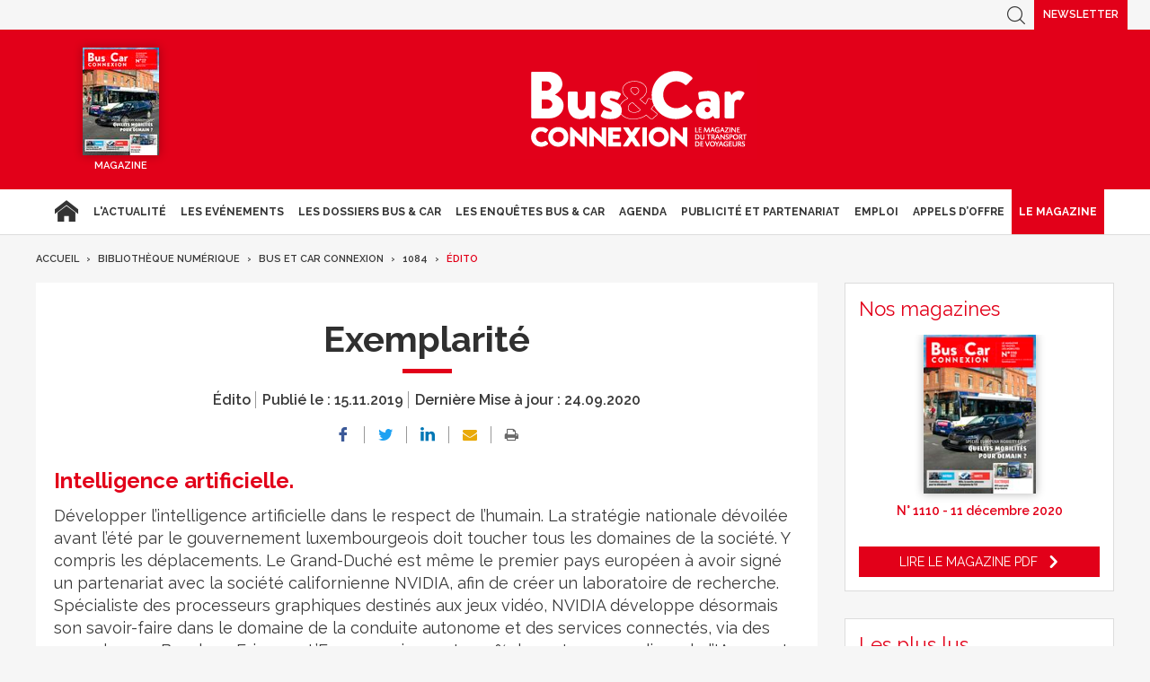

--- FILE ---
content_type: text/html; charset=UTF-8
request_url: https://www.busetcar.com/bibliotheque-numerique/bus-et-car/1084/edito/exemplarite-616454.php
body_size: 14857
content:
<!DOCTYPE html>
<html lang="fr" class="has-navbar-fixed-top">
<head>
<script>
window.dataLayer = window.dataLayer || [];
dataLayer.push({
 'login_status':'logged_in',
'content_group':'Article',			
'content_group2':'Édito','content_type': 'free',
'publication_date':'15/11/2019','author': 'Sandrine Garnier','display_ads':"false" ,
'media':'Bus & Car Connexion'  });
</script>
    <!-- Google Tag Manager -->
  <script>
    (function(w,d,s,l,i){w[l]=w[l]||[];w[l].push({'gtm.start':
    new Date().getTime(),event:'gtm.js'});var f=d.getElementsByTagName(s)[0],
    j=d.createElement(s),dl=l!='dataLayer'?'&l='+l:'';j.async=true;j.src=
    'https://www.googletagmanager.com/gtm.js?id='+i+dl;f.parentNode.insertBefore(j,f);
    })(window,document,'script','dataLayer','GTM-FC5ZV43');
  </script>
<!-- End Google Tag Manager -->
    <!-- COL -->

<!-- BL BC - Htmlheader de type imm -->
<!-- BL in -->

<!-- Global site tag (gtag.js) - Google Analytics -->
<script async src="https://www.googletagmanager.com/gtag/js?id=G-VT5DMN4CRT"></script>
<script>
  window.dataLayer = window.dataLayer || [];
  function gtag(){dataLayer.push(arguments);}
  gtag('js', new Date());

  gtag('config', 'G-VT5DMN4CRT');
</script>

<meta charset="utf-8"/>
<title>Exemplarité - Bus &amp; Car</title>

<meta name="description" content="" />
<meta name="viewport" content="width=device-width, initial-scale=1, maximum-scale=1.0, shrink-to-fit=no, user-scalable=0" />


<link type="image/x-icon" rel="icon" href="/favicon.ico" />

    <meta name="twitter:description"
          content=""/>
    <meta name="twitter:title" content="Exemplarité"/>
    <meta name="twitter:card" content="summary_large_image"/>

    <meta property="og:title" content="Exemplarité"/>
    <meta property="og:description"
          content=""/>
        <meta property="og:locale" content="fr_FR">
    <meta property="og:url" content="http://www.busetcar.com/bibliotheque-numerique/bus-et-car/1084/edito/exemplarite-616454.php/?latest">
	<link rel="canonical" href="/bibliotheque-numerique/bus-et-car/1084/edito/exemplarite-616454.php" />


<link type="text/css" rel="stylesheet" href="/css/bc.min.css" />

<link type="text/css" rel="stylesheet" href="/css/print2020.min.css" media="print" />

<script type="text/javascript" src="/js/jquery-3.0.0.min.js"></script>
<script type="text/javascript" src="/js/scripts2020.min.js"></script>
<script type="text/javascript" src="/js/site.min.js"></script>
<script type="text/javascript" src="/js/sso2020.min.js"></script>

<!-- <script type="text/javascript" src="/js/jQuery.print.min.js"></script> -->

<link type="text/css" rel="stylesheet" href="/css/slippry.min.css" media="screen" />
<script type="text/javascript" src="/js/slippry.min.js"></script>

<script type="text/javascript">
    var LPF_SITE = 'bc0f';
    var LPF_PATH_CODE = 'undefined';
</script>

<script type="text/javascript">
    sas_tmstp = Math.round(Math.random() * 10000000000);
    sas_masterflag = 1;

    function SmartAdServer(sas_pageid, sas_formatid, sas_target) {
        if (sas_masterflag == 1) {
            sas_masterflag = 0;
            sas_master = 'M';
        } else {
            sas_master = 'S';
        }
        document.write('<scr' + 'ipt src="https://www.smartadserver.com/call/pubj/' + sas_pageid + '/' + sas_formatid + '/' + sas_master + '/' + sas_tmstp + '/' + escape(sas_target) + '?"></scr' + 'ipt>');
    }
</script>

	
<script src="//ced.sascdn.com/tag/106/smart.js" type="text/javascript"></script>
<script type="text/javascript">
  var syncjs = 1
  // Ads manager to use async tagging
  sas.setup({
    domain: "https://adapi.smartadserver.com",
    networkid: 106,
    async: syncjs
  });
</script>


    <script src="//assets.adobedtm.com/00b04938854733eea4b22b8bb187513ab8504c1b/satelliteLib-00a50b5bfbeef38b6ec319d116c0548adcc28051.js"></script>

<!-- Les metas OG pour Facebook -->
    <meta property="og:title" content="Exemplarité"/>
    <meta property="og:description" content=""/>
    <meta property="og:type" content="article"/>
         <link rel="canonical" href="https://www.busetcar.com/bibliotheque-numerique/bus-et-car/1084/edito/exemplarite-616454.php" />

<meta name="robots" content="max-snippet:-1">
<meta name="robots" content="max-video-preview:-1">
<meta name="robots" content="max-image-preview:standard">

<!-- /BL -->

</head>
<body class="  bc ">



    <script>
        var LUP_datalayer = {
            profile: {},
            nav: {}
        };
    </script>

            <!-- CE FICHIER GÈRE UNIQUEMENT LA PARTIE NAV ET ARTICLE -->

<!-- Pour une meilleure lisibilité du code je mets la récupération d'Ariane ici. -->
        
                                                                                        
<script>
    var ariane = JSON.parse('\u007B\u0022bc\u003Abc0f\u003Abibliotheque\u002Dnumerique\u0022\u003A\u0022Biblioth\\u00e8que\u0020num\\u00e9rique\u0022,\u0022bc\u003Abc0f\u003Abibliotheque\u002Dnumerique\u003Abus\u002Det\u002Dcar\u0022\u003A\u0022Bus\u0020et\u0020Car\u0020Connexion\u0022,\u0022bc\u003Abc0f\u003Abibliotheque\u002Dnumerique\u003Abus\u002Det\u002Dcar\u003A1084\u0022\u003A\u00221084\u0022,\u0022bc\u003Abc0f\u003Abibliotheque\u002Dnumerique\u003Abus\u002Det\u002Dcar\u003A1084\u003Aedito\u0022\u003A\u0022\\u00c9dito\u0022\u007D');
</script>


<!-- On gère ici la "recherche" -->

<script>

    /**
     * Les associations code site => libellé.
     */
    var LPF_PATH_CODE_LIBELLE = {
        BCTG: 'Bus&Car',
        THEB: 'TourHebdo',
        ICO: 'Icotour',
        RCP: 'Guide des Réceptifs',
        ASH: 'Actualités Sociales Hebdomadaires',
        ATL: 'Actu Transport Logistique'
    };

    var LPF_SITE_PREFIX = '';
    if (LPF_PATH_CODE_LIBELLE.hasOwnProperty(LPF_PATH_CODE)) {
        if (LPF_PATH_CODE === 'BCTG' || LPF_PATH_CODE === 'THEB' || LPF_PATH_CODE === 'ICO' || LPF_PATH_CODE == 'RCP') {
            LPF_SITE_PREFIX = 'th';
        } else if (LPF_PATH_CODE === 'ASH') {
            LPF_SITE_PREFIX = 'ash';
        } else if (LPF_PATH_CODE === 'ATL') {
            LPF_SITE_PREFIX = 'atl';
        }
    }

    /**
     *
     * TODO :
     * A adapter pour les autres sites :
     * pageName (return th & tmp.slice(0, ==>3<==) (car tr:theb0f:tourh)
     * buildAriane (path en dur)
     * namespace => ajouter les différents sites (cas particulier pour TH normalement si faut faire B&C, icotour & GDR)
     */

    /**
     * Tous ce qui est dans "nav"
     *
     * Retourne le nom de la page sous le format
     * site:[reste du path => sans la famille & sans le code site de Pulse]
     * @param path
     * @returns string
     */
    function pageName(path) {
        var slice = 2;
        if (LPF_SITE_PREFIX === 'th') {
            slice = 3;
        }
        var tmp = path.split(':');
        tmp.splice(0, slice);
        return LPF_SITE_PREFIX + ':' + tmp.join(':');
    }

    /**
     * Renvoie le type de la page (homepage, section ou article)
     * @param type
     * @param path
     * @returns string
     */
    function pageType(type, path) {
        if (type === 'H') {
            if (path.indexOf('homepage') === -1) {
                return 'section';
            }
            return 'homepage';
        } else if (type === 'E') {
            return 'article';
        } else if (type === 'C') {
            return 'section';
        }
    }

    /**
     * A partir du fil d'ariane crée les différentes propriétes pour le "nav".
     * @param ariane
     * @returns object
     */
    function buildAriane(ariane) {
        var level = [];
        for (var path in ariane) {
            level.push(pageName(path));
        }
        var res = {};
        for (var i = 0; i < level.length; i++) {
            res['level' + (i + 2)] = level[i];
        }
        return res;
    }

    /**
     * Renvoie le site correspondant.
     * Utilise la variable global LPF_PATH_CODE
     * @returns string
     */
    function nameSpace() {
        if (LPF_PATH_CODE_LIBELLE.hasOwnProperty(LPF_PATH_CODE)) {
            return LPF_PATH_CODE_LIBELLE[LPF_PATH_CODE];
        }
        return '';
    }

    /**
     * Retourne le prePageName c'est à dire le pageName sans le string avec les premiers ":".
     * @param path
     */
    function prePageName(path, pageType) {
        var tmp = pageName(path).split(':');
        if (LPF_SITE_PREFIX === 'th') tmp.splice(0, 1);
        if (path.indexOf('homepage') === -1) tmp.splice(1, 0, pageType);
        return tmp.join(':');
    }

    /**
     * Renvoie la string correspondant selon qu'on soit sur mobile ou tablette.
     */
    function responsive() {
        if (navigator.userAgent.match(/(android|iphone|blackberry|symbian|symbianos|symbos|netfront|model-orange|javaplatform|iemobile|windows phone|samsung|htc|opera mobile|opera mobi|opera mini|presto|huawei|blazer|bolt|doris|fennec|gobrowser|iris|maemo browser|mib|cldc|minimo|semc-browser|skyfire|teashark|teleca|uzard|uzardweb|meego|nokia|bb10|playbook)/gi)) {
            return 'responsive:mobile';
        } else {
            return 'responsive:desktop';
        }
    }

    /**
     * Renvoie les dimensions de l'écran.
     * @returns object
     */
    function getWindowSize() {
        return {
            width: window.screen.width,
            height: window.screen.height
        }
    }

    /**
     * Tous ce qui est dans article.
     * Renvoie la date de publication de l'article au format D/M/Y
     */
    function articleDatePublication(date) {
        var tmp = date.split(' ');
        tmp = tmp[0].split('-');
        return tmp[2] + '/' + tmp[1] + '/' + tmp[0];
    }

    /**
     * Renvoie le nom du serveur sans le "wwww-".
     */
    function getServer() {
        var server = window.location.hostname;
        if (server.indexOf('www-') !== -1) {
            server = server.replace('www-', '');
        }
        return server;
    }

    /**
     * Génère la dernière partie pour les pageName & les prePageName & hier1
     */
    function getArticleForPageName(article) {
        if (article) {
            var url_split = article.url.split('/');
            return ':' + url_split[url_split.length - 1].substr(0, url_split[url_split.length - 1].lastIndexOf('-'));
        } else {
            return '';
        }
    }

    var engine = JSON.parse('\u007B\u0022url\u0022\u003A\u0022\\\/bibliotheque\u002Dnumerique\\\/bus\u002Det\u002Dcar\\\/1084\\\/edito\\\/exemplarite\u002D616454.php\u0022,\u0022type\u0022\u003A\u0022E\u0022,\u0022pinfo\u0022\u003A\u005B\u005D,\u0022pinfo2\u0022\u003Anull,\u0022http_code\u0022\u003A200,\u0022user_acces\u0022\u003Atrue,\u0022user_auth\u0022\u003Afalse,\u0022user_permissions\u0022\u003Afalse,\u0022body_page\u0022\u003A\u0022body_article_2col\u0022,\u0022colonnes\u0022\u003A\u005B\u0022Artventre\u0022,\u0022Rubdroite\u0022\u005D\u007D');
    var hierarchie = JSON.parse('\u007B\u0022id_hierarchie\u0022\u003A117229,\u0022titre\u0022\u003A\u0022\\u00c9dito\u0022,\u0022uri\u0022\u003A\u0022\\\/bibliotheque\u002Dnumerique\\\/bus\u002Det\u002Dcar\\\/1084\\\/edito\\\/\u0022,\u0022type\u0022\u003A\u0022PAG\u003A\u0022,\u0022niveau\u0022\u003A4,\u0022ordre\u0022\u003A0,\u0022visibilite\u0022\u003A1,\u0022meta\u0022\u003A\u007B\u0022code_magazine\u0022\u003A\u0022BC\u0022,\u0022code_pub\u0022\u003A\u002232113\\\/221019\u0022,\u0022description_article\u0022\u003A\u0022\u0023\u007Belement.chapeau\u007D\u0022,\u0022description_rubrique\u0022\u003A\u0022Bus\u0020\u0026\u0020Car\u0020Transport\u0020de\u0020Voyageurs,\u0020le\u0020portail\u0020des\u0020professionnels\u0020du\u0020Transport\u0020de\u0020Voyageurs\u0020\u003A\u0020actualit\\u00e9s\u0020du\u0020transport\u0020de\u0020voyageurs,\u0020offres\u0020d\u0027emploi,\u0020guide\u0020Icotour,\u0020toutes\u0020les\u0020informations\u0020pour\u0020les\u0020professionnels\u0020du\u0020transport\u0022,\u0022titre_article\u0022\u003A\u0022\u0023\u007Belement.titre\u007D\u0020\u002D\u0020Bus\u0020\u0026\u0020Car\u0022,\u0022titre_rubrique\u0022\u003A\u0022Bus\u0020\u0026\u0020Car\u0020\u002D\u0020Transport\u0020de\u0020Voyageurs\u0022,\u0022insertion\u0022\u003A\u0022\u0022\u007D,\u0022redirections\u0022\u003A\u005B\u005D,\u0022created_at\u0022\u003A\u007B\u0022date\u0022\u003A\u00222020\u002D09\u002D24\u002008\u003A54\u003A25.000000\u0022,\u0022timezone_type\u0022\u003A1,\u0022timezone\u0022\u003A\u0022\u002B00\u003A00\u0022\u007D,\u0022updated_at\u0022\u003A\u007B\u0022date\u0022\u003A\u00222025\u002D07\u002D08\u002012\u003A45\u003A02.000000\u0022,\u0022timezone_type\u0022\u003A1,\u0022timezone\u0022\u003A\u0022\u002B00\u003A00\u0022\u007D,\u0022date_front_last_sync\u0022\u003A\u007B\u0022date\u0022\u003A\u00222025\u002D07\u002D08\u002014\u003A27\u003A01.000000\u0022,\u0022timezone_type\u0022\u003A1,\u0022timezone\u0022\u003A\u0022\u002B00\u003A00\u0022\u007D,\u0022publiable\u0022\u003Atrue,\u0022associable\u0022\u003Atrue,\u0022rss\u0022\u003Anull,\u0022body_rub\u0022\u003A\u0022body_rubrique_1col\u0022,\u0022colonnes_rub\u0022\u003A\u0022Rubventre,Rubdroite\u0022,\u0022body_art\u0022\u003A\u0022body_article_2col\u0022,\u0022colonnes_art\u0022\u003A\u0022Artventre,Rubdroite\u0022,\u0022request_type\u0022\u003A\u0022idasc\u003Fpath\u003D\u0023\u007Bpath\u007D\u0022,\u0022date_front_first_sync\u0022\u003A\u007B\u0022date\u0022\u003A\u00222020\u002D09\u002D24\u002008\u003A54\u003A26.000000\u0022,\u0022timezone_type\u0022\u003A1,\u0022timezone\u0022\u003A\u0022\u002B00\u003A00\u0022\u007D,\u0022famille\u0022\u003A\u0022bc\u0022,\u0022site\u0022\u003A\u0022bc0f\u0022,\u0022path\u0022\u003A\u0022bc\u003Abc0f\u003Abibliotheque\u002Dnumerique\u003Abus\u002Det\u002Dcar\u003A1084\u003Aedito\u0022,\u0022canonical_url\u0022\u003A\u0022https\u003A\\\/\\\/www.busetcar.com\\\/bibliotheque\u002Dnumerique\\\/bus\u002Det\u002Dcar\\\/1084\\\/edito\\\/\u0022\u007D');
    var article = null;

    if (engine.type === 'E') {
        article = JSON.parse('\u007B\u0022_id\u0022\u003A616454,\u0022id_element\u0022\u003A616454,\u0022titre\u0022\u003A\u0022Exemplarit\\u00e9\u0022,\u0022titre_alt\u0022\u003Anull,\u0022titre_url\u0022\u003A\u0022exemplarite\u0022,\u0022texte\u0022\u003A\u0022\u003Csection\u0020class\u003D\\\u0022texte1\\\u0022\u003E\u003Cdiv\u0020class\u003D\\\u0022intertitre\\\u0022\u003EIntelligence\u0020artificielle.\u003C\\\/div\u003E\u003Cp\u003ED\\u00e9velopper\u0020l\\u2019intelligence\u0020artificielle\u0020dans\u0020le\u0020respect\u0020de\u0020l\\u2019humain.\u0020La\u0020strat\\u00e9gie\u0020nationale\u0020d\\u00e9voil\\u00e9e\u0020avant\u0020l\\u2019\\u00e9t\\u00e9\u0020par\u0020le\u0020gouvernement\u0020luxembourgeois\u0020doit\u0020toucher\u0020tous\u0020les\u0020domaines\u0020de\u0020la\u0020soci\\u00e9t\\u00e9.\u0020Y\u0020compris\u0020les\u0020d\\u00e9placements.\u0020Le\u0020Grand\u002DDuch\\u00e9\u0020est\u0020m\\u00eame\u0020le\u0020premier\u0020pays\u0020europ\\u00e9en\u0020\\u00e0\u0020avoir\u0020sign\\u00e9\u0020un\u0020partenariat\u0020avec\u0020la\u0020soci\\u00e9t\\u00e9\u0020californienne\u0020NVIDIA,\u0020afin\u0020de\u0020cr\\u00e9er\u0020un\u0020laboratoire\u0020de\u0020recherche.\u0020Sp\\u00e9cialiste\u0020des\u0020processeurs\u0020graphiques\u0020destin\\u00e9s\u0020aux\u0020jeux\u0020vid\\u00e9o,\u0020NVIDIA\u0020d\\u00e9veloppe\u0020d\\u00e9sormais\u0020son\u0020savoir\u002Dfaire\u0020dans\u0020le\u0020domaine\u0020de\u0020la\u0020conduite\u0020autonome\u0020et\u0020des\u0020services\u0020connect\\u00e9s,\u0020via\u0020des\u0020accords\u0020avec\u0020Bosch\u0020ou\u0020Ericsson.\u0020L\\u2019Europe,\u0020qui\u0020compte\u002025\\u00a0\u0025\u0020des\u0020acteurs\u0020mondiaux\u0020de\u0020l\\u2019IA,\u0020compte\u0020investir\u002020\u0020milliards\u0020d\\u2019euros\u0020pour\u0020rattraper\u0020son\u0020retard\u0020sur\u0020les\u0020\\u00c9tats\u002DUnis\u0020ou\u0020la\u0020Chine.\u003C\\\/p\u003E\u003C\\\/section\u003E\u003Csection\u0020class\u003D\\\u0022texte1\\\u0022\u003E\u003Cdiv\u0020class\u003D\\\u0022intertitre\\\u0022\u003E\\u00c9chelle.\u003C\\\/div\u003E\u003Cp\u003ELe\u0020num\\u00e9rique\u0020et\u0020la\u0020connectivit\\u00e9\u0020sont\u0020essentiels\u0020\\u00e0\u0020l\\u2019\\u00e9mergence\u0020des\u0020nouvelles\u0020mobilit\\u00e9s,\u0020particuli\\u00e8rement\u0020dans\u0020la\u0020mise\u0020en\u0020place\u0020de\u0020services\u0020int\\u00e9gr\\u00e9s\u0020de\u0020type\u0020MaaS\u0020\u0028Mobility\u0020as\u0020a\u0020Service\u0029.\u0020Ces\u0020projets,\u0020qui\u0020n\\u00e9cessitent\u0020de\u0020gros\u0020investissements,\u0020doivent\u0020se\u0020d\\u00e9ployer\u0020\\u00e0\u0020une\u0020\\u00e9chelle\u0020suffisante\u0020pour\u0020\\u00e9quilibrer\u0020leur\u0020mod\\u00e8le\u0020\\u00e9conomique.\u0020L\\u2019exemple\u0020du\u0020Luxembourg\u0020rappelle\u0020que\u0020la\u0020volont\\u00e9\u0020politique\u0020est\u0020d\\u00e9terminante,\u0020tout\u0020comme\u0020la\u0020capacit\\u00e9\u0020\\u00e0\u0020investir.\u0020Toutefois,\u0020la\u0020d\\u00e9marche\u0020s\\u2019inscrit\u0020\\u00e9galement\u0020dans\u0020une\u0020dynamique\u0020de\u0020coop\\u00e9ration\u0020internationale,\u0020avec\u0020la\u0020r\\u00e9gion\u0020Grand\u002DEst\u0020notamment.\u0020En\u0020mati\\u00e8re\u0020de\u0020gestion\u0020des\u0020d\\u00e9placements,\u0020gageons\u0020que\u0020le\u0020potentiel\u0020est\u0020immense,\u0020alors\u0020que\u0020les\u0020d\\u00e9placements\u0020pendulaires\u0020continuent\u0020\\u00e0\u0020s\\u2019accro\\u00eetre,\u0020notamment\u0020en\u0020raison\u0020de\u0020l\\u2019attractivit\\u00e9\u0020de\u0020l\\u2019\\u00e9conomie\u0020luxembourgeoise.\u003C\\\/p\u003E\u003C\\\/section\u003E\u003Csection\u0020class\u003D\\\u0022texte1\\\u0022\u003E\u003Cdiv\u0020class\u003D\\\u0022intertitre\\\u0022\u003EExclusion.\u003C\\\/div\u003E\u003Cp\u003ESi\u0020un\u0020territoire\u0020comme\u0020le\u0020Luxembourg\u0020a\u0020sans\u0020doute\u0020les\u0020moyens\u0020de\u0020s\\u2019engager\u0020avec\u0020succ\\u00e8s\u0020dans\u0020la\u0020voie\u0020du\u0020num\\u00e9rique,\u0020ce\u0020n\\u2019est\u0020pas\u0020le\u0020cas\u0020g\\u00e9n\\u00e9ral.\u0020Les\u0020zones\u0020peu\u0020denses,\u0020moins\u0020dynamiques\u0020ou\u0020fragilis\\u00e9es,\u0020risquent\u0020bien\u0020de\u0020rester\u0020sur\u0020le\u0020bas\u002Dc\\u00f4t\\u00e9\u0020de\u0020la\u0020r\\u00e9volution\u0020du\u0020big\u0020data.\u0020Comment\u0020aider\u0020les\u0020populations\u0020les\u0020plus\u0020enclav\\u00e9es\u0020\\u00e0\u0020mieux\u0020se\u0020d\\u00e9placer,\u0020alors\u0020que\u0020ce\u0020sont\u0020pr\\u00e9cis\\u00e9ment\u0020les\u0020plus\u0020\\u00e2g\\u00e9s\u0020et\u0020les\u0020moins\u0020\\u00e9duqu\\u00e9s\u0020qui\u0020se\u0020retrouvent\u0020aujourd\\u2019hui\u0020en\u0020situation\u0020d\\u2019exclusion\u0020num\\u00e9rique\u003F\u0020La\u0020mobilit\\u00e9\u00203.0\u0020ne\u0020doit\u0020pas\u0020devenir\u0020un\u0020gadget\u0020r\\u00e9serv\\u00e9\u0020aux\u0020premiers\u0020de\u0020cord\\u00e9e\\u2026\u0020un\u0020an\u0020apr\\u00e8s\u0020le\u0020d\\u00e9but\u0020du\u0020mouvement\u0020des\u0020Gilets\u0020jaunes,\u0020la\u0020solution\u0020aux\u0020gal\\u00e8res\u0020de\u0020transport\u0020ne\u0020semble\u0020pas\u0020vraiment\u0020\\u00e0\u0020port\\u00e9e\u0020de\u0020clic.\u003C\\\/p\u003E\u003C\\\/section\u003E\u0022,\u0022surtitre\u0022\u003A\u0022\u0022,\u0022signature\u0022\u003A\u0022Sandrine\u0020Garnier\u0022,\u0022chapeau\u0022\u003A\u0022\u0022,\u0022source\u0022\u003A\u0022bc\u0022,\u0022type\u0022\u003A\u0022ART\u003A\u0022,\u0022profil\u0022\u003Anull,\u0022url\u0022\u003A\u0022\\\/bibliotheque\u002Dnumerique\\\/bus\u002Det\u002Dcar\\\/1084\\\/edito\\\/exemplarite\u002D616454.php\u0022,\u0022debut_publication\u0022\u003Anull,\u0022fin_publication\u0022\u003Anull,\u0022date_creation\u0022\u003A\u007B\u0022date\u0022\u003A\u00222019\u002D11\u002D15\u002009\u003A54\u003A26.000000\u0022,\u0022timezone_type\u0022\u003A1,\u0022timezone\u0022\u003A\u0022\u002B00\u003A00\u0022\u007D,\u0022date_modification\u0022\u003A\u007B\u0022date\u0022\u003A\u00222020\u002D09\u002D24\u002008\u003A54\u003A27.000000\u0022,\u0022timezone_type\u0022\u003A1,\u0022timezone\u0022\u003A\u0022\u002B00\u003A00\u0022\u007D,\u0022id_import\u0022\u003A\u0022bc0f\u003Aretro\u003ABC108400301\u0022,\u0022payant\u0022\u003A0,\u0022reagir\u0022\u003A1,\u0022reagir_nb\u0022\u003A0,\u0022cpt_vues\u0022\u003A44,\u0022hierarchies\u0022\u003A\u005B\u007B\u0022id_hierarchie\u0022\u003A117229,\u0022titre\u0022\u003A\u0022\\u00c9dito\u0022,\u0022uri\u0022\u003A\u0022\\\/bibliotheque\u002Dnumerique\\\/bus\u002Det\u002Dcar\\\/1084\\\/edito\\\/\u0022,\u0022type\u0022\u003A\u0022PAG\u003A\u0022,\u0022niveau\u0022\u003A4,\u0022ordre\u0022\u003A0,\u0022visibilite\u0022\u003A1,\u0022meta\u0022\u003A\u007B\u0022code_magazine\u0022\u003A\u0022BC\u0022,\u0022code_pub\u0022\u003A\u002232113\\\/221019\u0022,\u0022description_article\u0022\u003A\u0022\u0023\u007Belement.chapeau\u007D\u0022,\u0022description_rubrique\u0022\u003A\u0022Bus\u0020\u0026\u0020Car\u0020Transport\u0020de\u0020Voyageurs,\u0020le\u0020portail\u0020des\u0020professionnels\u0020du\u0020Transport\u0020de\u0020Voyageurs\u0020\u003A\u0020actualit\\u00e9s\u0020du\u0020transport\u0020de\u0020voyageurs,\u0020offres\u0020d\u0027emploi,\u0020guide\u0020Icotour,\u0020toutes\u0020les\u0020informations\u0020pour\u0020les\u0020professionnels\u0020du\u0020transport\u0022,\u0022titre_article\u0022\u003A\u0022\u0023\u007Belement.titre\u007D\u0020\u002D\u0020Bus\u0020\u0026\u0020Car\u0022,\u0022titre_rubrique\u0022\u003A\u0022Bus\u0020\u0026\u0020Car\u0020\u002D\u0020Transport\u0020de\u0020Voyageurs\u0022,\u0022insertion\u0022\u003A\u0022\u0022\u007D,\u0022redirections\u0022\u003A\u005B\u005D,\u0022created_at\u0022\u003A\u007B\u0022date\u0022\u003A\u00222020\u002D09\u002D24\u002008\u003A54\u003A25.000000\u0022,\u0022timezone_type\u0022\u003A1,\u0022timezone\u0022\u003A\u0022\u002B00\u003A00\u0022\u007D,\u0022updated_at\u0022\u003A\u007B\u0022date\u0022\u003A\u00222025\u002D07\u002D08\u002012\u003A45\u003A02.000000\u0022,\u0022timezone_type\u0022\u003A1,\u0022timezone\u0022\u003A\u0022\u002B00\u003A00\u0022\u007D,\u0022date_front_last_sync\u0022\u003A\u007B\u0022date\u0022\u003A\u00222025\u002D07\u002D08\u002014\u003A27\u003A01.000000\u0022,\u0022timezone_type\u0022\u003A1,\u0022timezone\u0022\u003A\u0022\u002B00\u003A00\u0022\u007D,\u0022publiable\u0022\u003Atrue,\u0022associable\u0022\u003Atrue,\u0022rss\u0022\u003Anull,\u0022body_rub\u0022\u003A\u0022body_rubrique_1col\u0022,\u0022colonnes_rub\u0022\u003A\u0022Rubventre,Rubdroite\u0022,\u0022body_art\u0022\u003A\u0022body_article_2col\u0022,\u0022colonnes_art\u0022\u003A\u0022Artventre,Rubdroite\u0022,\u0022request_type\u0022\u003A\u0022idasc\u003Fpath\u003D\u0023\u007Bpath\u007D\u0022,\u0022date_front_first_sync\u0022\u003A\u007B\u0022date\u0022\u003A\u00222020\u002D09\u002D24\u002008\u003A54\u003A26.000000\u0022,\u0022timezone_type\u0022\u003A1,\u0022timezone\u0022\u003A\u0022\u002B00\u003A00\u0022\u007D,\u0022famille\u0022\u003A\u0022bc\u0022,\u0022site\u0022\u003A\u0022bc0f\u0022,\u0022path\u0022\u003A\u0022bc\u003Abc0f\u003Abibliotheque\u002Dnumerique\u003Abus\u002Det\u002Dcar\u003A1084\u003Aedito\u0022\u007D\u005D,\u0022site\u0022\u003A\u0022bc0f\u0022,\u0022complements\u0022\u003A\u005B\u005D,\u0022metadata\u0022\u003A\u007B\u0022groupe\u0022\u003A\u0022WOLTERS\u0020KLUWER\u0022,\u0022societe\u0022\u003A\u0022GROUPE\u0020LIAISONS\u0022,\u0022lang\u0022\u003A\u0022FR\u0022,\u0022folio\u0022\u003A3,\u0022nbmots\u0022\u003A332,\u0022rub\u0022\u003A\u0022\\u00c9dito\u0022,\u0022canonical_url\u0022\u003A\u0022\\\/bibliotheque\u002Dnumerique\\\/bus\u002Det\u002Dcar\\\/1084\\\/edito\\\/exemplarite\u002D616454.php\u0022,\u0022canonical_site\u0022\u003A\u0022bc0f\u0022,\u0022urls\u0022\u003A\u007B\u0022bc0f\u0022\u003A\u0022\\\/bibliotheque\u002Dnumerique\\\/bus\u002Det\u002Dcar\\\/1084\\\/edito\\\/exemplarite\u002D616454.php\u0022\u007D\u007D,\u0022editings\u0022\u003A\u005B\u005D,\u0022rubriques_principales\u0022\u003A\u007B\u0022bc0f\u0022\u003A\u0022bc\u003Abc0f\u003Abibliotheque\u002Dnumerique\u003Abus\u002Det\u002Dcar\u003A1084\u003Aedito\u0022\u007D,\u0022date_front_first_sync\u0022\u003A\u007B\u0022date\u0022\u003A\u00222019\u002D11\u002D15\u002009\u003A54\u003A26.000000\u0022,\u0022timezone_type\u0022\u003A1,\u0022timezone\u0022\u003A\u0022\u002B00\u003A00\u0022\u007D,\u0022date_front_last_sync\u0022\u003A\u007B\u0022date\u0022\u003A\u00222019\u002D11\u002D15\u002009\u003A54\u003A26.000000\u0022,\u0022timezone_type\u0022\u003A1,\u0022timezone\u0022\u003A\u0022\u002B00\u003A00\u0022\u007D,\u0022id_sans_version\u0022\u003A\u0022616454\u0022,\u0022id_actunet\u0022\u003A0,\u0022meta\u0022\u003A\u0022a\u003A6\u003A\u007Bs\u003A6\u003A\\\u0022groupe\\\u0022\u003Bs\u003A14\u003A\\\u0022WOLTERS\u0020KLUWER\\\u0022\u003Bs\u003A7\u003A\\\u0022societe\\\u0022\u003Bs\u003A15\u003A\\\u0022GROUPE\u0020LIAISONS\\\u0022\u003Bs\u003A4\u003A\\\u0022lang\\\u0022\u003Bs\u003A2\u003A\\\u0022FR\\\u0022\u003Bs\u003A5\u003A\\\u0022folio\\\u0022\u003Bi\u003A3\u003Bs\u003A6\u003A\\\u0022nbmots\\\u0022\u003Bi\u003A332\u003Bs\u003A3\u003A\\\u0022rub\\\u0022\u003Bs\u003A6\u003A\\\u0022\\u00c9dito\\\u0022\u003B\u007D\u0022,\u0022etat\u0022\u003A99,\u0022version\u0022\u003A99,\u0022alt\u0022\u003Anull,\u0022url_bloque\u0022\u003A0,\u0022url_source\u0022\u003Anull,\u0022mots_cles\u0022\u003Anull,\u0022thesaurus\u0022\u003Anull,\u0022fulltexte\u0022\u003Anull,\u0022fulltexte2\u0022\u003Anull,\u0022created_at\u0022\u003A\u00222020\u002D09\u002D24\u002010\u003A54\u003A26\u0022,\u0022updated_at\u0022\u003A\u00222026\u002D01\u002D11\u002021\u003A00\u003A57\u0022,\u0022utilisateur_creation\u0022\u003A8,\u0022utilisateur_modification\u0022\u003A8,\u0022date_lock\u0022\u003A\u00222019\u002D11\u002D15\u002010\u003A54\u003A26\u0022,\u0022utilisateur_lock\u0022\u003A8,\u0022date_premiere_publication\u0022\u003A\u00222019\u002D11\u002D15\u002010\u003A54\u003A26\u0022,\u0022date_derniere_publication\u0022\u003A\u00222019\u002D11\u002D15\u002010\u003A54\u003A26\u0022,\u0022flux_tetiere\u0022\u003Anull,\u0022no_page\u0022\u003A0,\u0022pdf\u0022\u003Anull,\u0022cpt_ami\u0022\u003A0,\u0022origine\u0022\u003A\u0022RETRO\u002D\u0022,\u0022flux_id\u0022\u003Anull,\u0022flux_no_arbre\u0022\u003Anull,\u0022flux_rubrique\u0022\u003Anull,\u0022flux_taille\u0022\u003Anull,\u0022pastille\u0022\u003A0,\u0022pastille_abonn\u0022\u003A\u0022\u0022,\u0022flux_localite\u0022\u003Anull,\u0022flux_theme\u0022\u003Anull,\u0022flux_evenement\u0022\u003Anull,\u0022flux_ville\u0022\u003Anull,\u0022flux_personne\u0022\u003Anull,\u0022flux_lieu\u0022\u003Anull,\u0022blog_corres_post_id\u0022\u003A0,\u0022blog_corres_post_url\u0022\u003A\u0022\u0022,\u0022blog_corres_url\u0022\u003A\u0022\u0022,\u0022mediabong\u0022\u003A0,\u0022lie_a\u0022\u003A0,\u0022utilisateur_assign\u0022\u003Anull,\u0022avancement\u0022\u003A0,\u0022blocks\u0022\u003Anull,\u0022live\u0022\u003Anull,\u0022images\u0022\u003A\u005B\u005D,\u0022canonical_url\u0022\u003A\u0022https\u003A\\\/\\\/www.busetcar.com\\\/bibliotheque\u002Dnumerique\\\/bus\u002Det\u002Dcar\\\/1084\\\/edito\\\/exemplarite\u002D616454.php\u0022,\u0022mea\u0022\u003A\u007B\u0022titre\u0022\u003A\u0022Exemplarit\\u00e9\u0022,\u0022chapeau\u0022\u003A\u0022\u0022\u007D,\u0022api_url\u0022\u003A\u0022pulse\u002Dapi\u002Dprod.info6tm.fr\u0022,\u0022keyword_meta\u0022\u003A\u0022\u0022\u007D');
    }

    var dimension = getWindowSize();

    LUP_datalayer.nav = {
        language: navigator.language || navigator.userLanguage,
        pageName: pageName(hierarchie.path),
        section: hierarchie.titre,
        pageType: pageType(engine.type, hierarchie.path),
        server: getServer(),
        nameSpace: nameSpace(),
        prePageName: prePageName(hierarchie.path, pageType(engine.type, hierarchie.path)),
        ecranResolution: dimension.width.toString() + 'x' + dimension.height.toString(),
        largeurResolution: dimension.width,
        hauteurResolution: dimension.height,
        heure: new Date().getHours(),
        pageURL: window.location.href,
        responsive: responsive()
    };

    if (hierarchie.path.indexOf('homepage') === -1) {
        var tmp = LUP_datalayer.nav.prePageName.split(':');
        tmp.splice(0, 2);
        LUP_datalayer.nav.hier1 = LPF_SITE_PREFIX + ':' + LUP_datalayer.nav.pageType + ':' + tmp.join(':') + getArticleForPageName(article);
    } else {
        LUP_datalayer.nav.hier1 = LUP_datalayer.nav.pageName;
    }

    var arianeBuild = buildAriane(ariane);
    for (var key in arianeBuild) {
        var val = arianeBuild[key].split(':')
        val.splice(1, 0, LUP_datalayer.nav.pageType);
        LUP_datalayer.nav[key] = val.join(':');
    }

    if (article) {

        var section = '';
        var sous_section = '';
        var url_split = article.url.split('/');

        if (url_split[0] === '') url_split.splice(0, 1);

        if (url_split[1] === 'actualite') {
            section = 'Actualité';
            sous_section = hierarchie.titre;
        } else if (url_split[1] === 'actualites') {
            section = 'Actualités';
            sous_section = hierarchie.titre;
        } else if (LPF_SITE_PREFIX === 'th' && url_split.length > 1 &&
            (url_split[2] === 'enquetes' || url_split[2] === 'marche' || url_split[2] === 'mieux-vendre' ||
                url_split[2] === 'regard' || url_split[2] === 'tendances-produits' || url_split[2] === 'reperage')) {
            section = hierarchie.titre;
            sous_section = 'Enquêtes et reportages';
        } else if (LPF_SITE_PREFIX === 'atl') {
            if (url_split.length > 2) {
                if (jQuery.inArray(url_split[1], ['routier', 'fluvial', 'maritime', 'aerien', 'fluvial'])) {
                    section = url_split[1].charAt(0).toUpperCase() + url_split[1].substr(1);
                    sous_section = hierarchie.titre;
                } else {
                    section = hierarchie.titre;
                }
            }
        } else {
            section = hierarchie.titre;
        }

        LUP_datalayer.article = {
            titre: article.titre,
            datePublication: articleDatePublication(article.date_front_first_sync.date),
            reseauxSociauxTracking: article.cpt_vues,
            section: section
        };
        if (sous_section) {
            LUP_datalayer.article.sousSection = sous_section;
        }
        if (article.signature !== '' && article.signature) {
            LUP_datalayer.article.auteur = article.signature;
        }
    }

    /**
     * On récupère le code du pays.
     */
    /* 2020-09-17 FreeGeoIP n'est plus accessible en opensource */
    LUP_datalayer.nav.country ='FR';
    /*$.getJSON('//freegeoip.net/json/?callback=?', function (data) {
            LUP_datalayer.nav.country = data.country_code;
    });*/

    /**
     * Ici on ajoute tous les différents évenements dynamiques
     */
    $(document).ready(function () {

        // Les plus lus
        var lespluslus = $('.pluslus ul li a');
        if (lespluslus.length) {
            lespluslus.click(function () {
                if (!LUP_datalayer.article) {
                    LUP_datalayer.article = {};
                }
                LUP_datalayer.article.lesPlusLus = $(this).attr('title');
                _satellite.track('track_article_pluslus');
            });
        }

        // Clic sur un article positionné dans une liste.
        var article_adobe = $('.article-adobe');
        if (article_adobe.length) {
            article_adobe.click(function () {
                if (!LUP_datalayer.article) {
                    LUP_datalayer.article = {};
                }
                LUP_datalayer.article.clicPosition = $(this).data('ieme');
                _satellite.track('track_article_click');
            });
        }

        // Clic sur un item réseau sociaux
        if (article) {
            var board = $('#ARTBOARD tr td a:last-child');
            if (board.length) {
                board.click(function () {
                    if ($(this).closest('td').attr('title')) {
                        LUP_datalayer.article.reseauxSociauxLike = $(this).closest('td').attr('title');
                        _satellite.track('track_social');
                    }
                });
            }
        }

        // Page static : event
        // Contact
        if (engine.url.indexOf('statics') !== -1) {
            if (engine.url.indexOf('contact') !== -1) {
                var mailto = $('.statics a[href^="mailto"]');
                if (mailto.length) {
                    mailto.click(function () {
                        LUP_datalayer.nav.contact = 1;
                        _satellite.track('track_contact');
                    });
                }
            }
        }

        if (LPF_SITE_PREFIX === 'th') {
            eventTh();
        } else if (LPF_SITE_PREFIX === 'ash') {
            eventAsh();
        } else if (LPF_SITE_PREFIX === 'atl') {
            eventAtl();
        }

        // Le cookie pour le récurrent.
        if (readCookie(LPF_SITE_PREFIX + '_recurrent')) {
            LUP_datalayer.profile.nouveauRecurrent = 'recurrent';
            eraseCookie(LPF_SITE_PREFIX + '_recurrent');
        } else {
            LUP_datalayer.profile.nouveauRecurrent = 'nouveau';
        }
        createCookie(LPF_SITE_PREFIX + '_recurrent', 'visite', 30);

        console.log('datalayer à la fin', LUP_datalayer);

    });


    // Les events par site.
    function eventAsh() {

        // Clic sur s'abo en haut dans le header.
        var sabo = $('ul#SURTOPLI2 li a');
        if (sabo.length) {
            sabo.click(function () {
                LUP_datalayer.profile.inscriptionWidget = 'header';
                LUP_datalayer.profile.inscriptionProduit = $(this).attr('title');
                _satellite.track('track_subscription');
            });
        }

        // S'abo dans les widgets de la col de droite
        var sabo2 = $('.widget.mag-ash .bt-abo');
        if (sabo2.length) {
            sabo.click(function () {
                LUP_datalayer.profile.inscriptionWidget = 'right_column';
                LUP_datalayer.profile.inscriptionProduit = 'Magazine ASH';
                _satellite.track('track_subscription');
            });
        }

        var sabo3 = $('.widget.guide-ash');
        if (sabo3.length) {
            sabo3.click(function () {
                LUP_datalayer.profile.inscriptionWidget = 'right_column';
                LUP_datalayer.profile.inscriptionProduit = 'Le guide ASH de l\'action sociale';
                _satellite.track('track_subscription');
            });
        }
        var sabo4 = $('.widget.guide-neret');
        if (sabo4.length) {
            sabo4.click(function () {
                LUP_datalayer.profile.inscriptionWidget = 'right_column';
                LUP_datalayer.profile.inscriptionProduit = 'Guide Néret';
                _satellite.track('track_subscription');
            });
        }

        var abo_nl = $('.surtop li:first-child a');
        if (abo_nl) {
            abo_nl.click(function () {
                LUP_datalayer.profile.newsletterInscription = 'header';
                LUP_datalayer.profile.newsletterNom = LPF_PATH_CODE_LIBELLE.ASH;
                _satellite.track('track_newsletter');
            });
        }

    }

    function eventAtl() {

        // Les plus lus
        var lespluslus = $('.pluslus dl dd a');
        if (lespluslus.length) {
            lespluslus.click(function () {
                if (!LUP_datalayer.article) {
                    LUP_datalayer.article = {};
                }
                LUP_datalayer.article.lesPlusLus = $(this).attr('title');
                _satellite.track('track_article_pluslus');
            });
        }

        // Clic sur s'abo en haut dans le header.
        var sabo = $('ul#SURTOPLI2 li a');
        if (sabo.length) {
            sabo.click(function () {
                LUP_datalayer.profile.inscriptionWidget = 'header';
                LUP_datalayer.profile.inscriptionProduit = $(this).attr('title');
                _satellite.track('track_subscription');
            });
        }

        // S'abonner au magazine atl (bloc col de droite).
        var sabo2 = $('.widget.mag-atl .btn-abo');
        if (sabo2.length) {
            sabo2.click(function () {
                LUP_datalayer.profile.inscriptionWidget = 'right_column';
                LUP_datalayer.profile.inscriptionProduit = 'Supply Chain Magazine';
                _satellite.track('track_subscription');
            });
        }

        // Clic sur un article similaire.
        if (article) {
            var article_similaires = $('.similaires a');
            if (article_similaires.length) {
                article_similaires.click(function () {
                    LUP_datalayer.article.clicSimilaire = $(this).attr('title');
                    _satellite.track('track_article_similaire');
                });
            }
        }

        // Les newsletter
        var abo_nl = $('div.widget.abovous a');
        if (abo_nl.length) {
            abo_nl.click(function () {
                LUP_datalayer.profile.newsletterInscription = 'right_column';
                LUP_datalayer.profile.newsletterNom = 'Actu Transport Logistique';
                _satellite.track('track_newsletter');
            });
        }

        var abo_nl2 = $('footer .bloc-news-burger .btn-news');
        if (abo_nl2.length) {
            abo_nl2.click(function () {
                LUP_datalayer.profile.newsletterInscription = 'footer';
                LUP_datalayer.profile.newsletterNom = 'Actu Transport Logistique';
                _satellite.track('track_newsletter');
            });
        }
    }

    function eventTh() {

        // Clic sur une NL dans le header.
        var nl_header = $('header ul a[prop="NL"]');
        if (nl_header.length) {
            nl_header.click(function () {
                LUP_datalayer.profile.newsletterInscription = 'header';
                _satellite.track('track_newsletter');
            });
        }

        // Clic sur une NL dans le footer
        var nl_footer = $('form.newsl a');
        if (nl_footer.length) {
            nl_footer.click(function () {
                LUP_datalayer.profile.newsletterInscription = 'footer';
                LUP_datalayer.profile.newsletterNom = 'Tour Hebdo';
                _satellite.track('track_newsletter');
            });
        }

        // Clic sur le s'abonner dans Icotour pour le guide.
        var promoguide = $('.ico .promoguide a');
        if (promoguide) {
            promoguide.click(function () {
                LUP_datalayer.profile.inscriptionProduit = 'Guide Icotour';
                _satellite.track('track_subscription');
            });
        }

        // Clic sur le s'abonner dans TourHebdo
        var sabonnerTh = $('.heb #WIDGABO a');
        if (sabonnerTh) {
            sabonnerTh.click(function () {
                LUP_datalayer.profile.inscriptionProduit = 'Magazine TourHebdo';
                LUP_datalayer.profile.inscriptionWidget = 'right_column';
                _satellite.track('track_subscription');
            });
        }
        // Clic sur le s'abonner dans TH col de droite.
        var sabonnerThHp = $('.heb #WIDGABO1 a');
        if (sabonnerThHp) {
            sabonnerThHp.click(function () {
                LUP_datalayer.profile.inscriptionProduit = 'Magazine TourHebdo';
                LUP_datalayer.profile.inscriptionWidget = 'right_column';
                _satellite.track('track_subscription');
            });
        }
        // Clic sur le s'abonner dans Tourisme de Groupe
        var sabonnerGr = $('.gro #WIDGABO a:last-child');
        if (sabonnerGr) {
            sabonnerGr.click(function () {
                LUP_datalayer.profile.inscriptionProduit = 'Magazine Bus&Car';
                LUP_datalayer.profile.inscriptionWidget = 'right_column';
                _satellite.track('track_subscription');
            });
        }
        // Clic sur le s'abonner dans Tourisme de Groupe
        var sabonnerGrHp = $('.gro #WIDGABO a:last-child');
        if (sabonnerGrHp) {
            sabonnerGrHp.click(function () {
                LUP_datalayer.profile.inscriptionProduit = 'Magazine Bus&Car';
                LUP_datalayer.profile.inscriptionWidget = 'right_column';
                _satellite.track('track_subscription');
            });
        }
    }


</script>
    

<!-- COL -->

<!-- BL BC - Header de type imm -->
<!-- BL in -->
<div id="burger-menu" class="burger-block">
  <form id="header-searchform-burger" class="searchform" method="get" name="header-searchform-burger" action="/search/articles">
    <input type="search" id="header-searchform-text-burger" class="searchform-text" placeholder="Rechercher" />
    <input type="submit" id="header-searchform-submit-burger" class="searchform-btn" value="&#xe905" />
  </form>

  <nav class="burger-main-menu">
    <ul class="menu">
      <li><a href="/" title="Accueil">Accueil</a></li>
      <li class="parent">
        <a href="/actualite/" title="L'actualité">L'actualité</a>
		    <button class="drop-menu-btn">Sous-menu</button>
		
        <ul class="drop-menu">
           <li><a href="/entreprises/" title="Entreprises">Entreprises</a></li>
          <li><a href="/produits/" title="Produits">Produits</a></li>
          <li><a href="/vehicules/" title="Vehicules">Véhicules</a></li>
          <li><a href="/institutionnel/" title="Institutionnel">Institutionnel</a></li>
          <li><a href="/reseaux/" title="Réseaux">Réseaux</a></li>
          <li><a href="/territoires/" title="Territoires">Territoires</a></li>
          <li><a href="/communication/" title="Communication">Communication</a></li>
        </ul>
      </li>
      <li class="parent">
        <a href="/evenements/" title="Les Evènements">Les Evènements</a>
        <button class="drop-menu-btn">Sous-menu</button>

        <ul class="drop-menu">
          <li><a href="/evenements/conferences/" title="Conférences">Conférences</a></li>
          <li><a href="/evenements/clubs/" title="Clubs">Clubs</a></li>
        </ul>
      </li>
	    <li>
        <a href="/dossiers/" title="Les dossiers Bus & Car">Les dossiers Bus & Car</a>
      </li>
	    <li>
        <a href="/enquetes/" title="Les enquêtes Bus & Car">Les enquêtes Bus & Car</a>
      </li>
      <li>
        <a href="/agenda" title="Agenda">Agenda</a>
      </li>
      <li>
        <a href="/publicite/" title="Publicité et Partenariat">Publicité et Partenariat</a>
      </li>
      <li>
        <a href="https://job.tema-transport-logistique.com/" title="Emploi">Emploi</a>
      </li>
      <li>
        <a href="/Appels-offre/" title="Appels d’Offre">Appels d’Offre</a>
      </li>
    </ul>
  </nav>

  
  <div class="newsletter-block">
    <strong>Newsletter</strong>
    <a href="https://m365.eu.vadesecure.com/safeproxy/v4?f=EZrxqzD06bETXEw7980HBDvJ4fRxXu-sYZjuUWNq65tejuUZYy4VPt-Y1lOTGDuq&i=KW_N7jCg3_ukMi9WUhZmSta6sOgAwIDyXCGmX9BkcC-vfYjG_UUD2SWSSRzcXUW8zgvRgT5USz8vjM5_cMkG9w&k=QNus&r=1iLCAOL3ud14Unb9VyKFd8GtMHASu5l2_2sBIEFbKBHRyJNOp4ObrHbvSuZbBnAt&s=47ae960ee1b8c562b68a7fb5f4ca2ec86d2e6abc64dd0d62c1223ad8dd4ac117&u=https%3A%2F%2F6tm.slgnt.eu%2Foptiext%2Foptiextension.dll%3FID%3DPbkPmzen0fF1LEsfdhipK2VB_MUZiYzOUt%252B8uPjZjhAyU5U5z9B3%252BPbQIlMWnJnklVTLSJdm68TcOGbpBV%26CTM%3DEF2E92BB5FD399B656B1D4DEC5B9645B" class="btn" target="_blank" onclick="dataLayer.push({'event': 'newsletter_signup','click_position':'menu burger'});">S'inscrire à notre newsletter</a>
  </div>

  <nav class="burger-footer-menu">
    <ul class="menu">
      <li><a href="/statics/contacts" title="Contact">Contact</a></li>
      <li><a href="#" title="Publicité">Publicité</a></li>
      <li><a href="/statics/mentions-legales" title="Mentions légales">Mentions légales</a></li>
      <li><a href="/statics/cga" title="CGA">CGA</a></li>
      <li><a href="/statics/cgu" title="CGU">CGU</a></li>
    </ul>
  </nav>
</div>

<header class="main-header">
    <div class="inside-header">
        <div class="surtop">
  
  <div class="header-searchform-block">
    <button class="icon-btn burger-btn burger-search-btn" title="Faire une recherche">Recherche</button>

    <div class="searchform-block">
      <form id="header-searchform" class="hide-mobile searchform" method="get" name="header-searchform" action="/search/articles">
        <input name="terms" type="search" id="header-searchform-text" class="searchform-text" placeholder="Rechercher" />
        <input type="submit" id="header-searchform-submit" class="searchform-btn" value="&#xe905" />
      </form>
    </div>
  </div>

  <nav class="header-social-menu">
    <ul class="menu">
      <li><a href="https://m365.eu.vadesecure.com/safeproxy/v4?f=EZrxqzD06bETXEw7980HBDvJ4fRxXu-sYZjuUWNq65tejuUZYy4VPt-Y1lOTGDuq&i=KW_N7jCg3_ukMi9WUhZmSta6sOgAwIDyXCGmX9BkcC-vfYjG_UUD2SWSSRzcXUW8zgvRgT5USz8vjM5_cMkG9w&k=QNus&r=1iLCAOL3ud14Unb9VyKFd8GtMHASu5l2_2sBIEFbKBHRyJNOp4ObrHbvSuZbBnAt&s=47ae960ee1b8c562b68a7fb5f4ca2ec86d2e6abc64dd0d62c1223ad8dd4ac117&u=https%3A%2F%2F6tm.slgnt.eu%2Foptiext%2Foptiextension.dll%3FID%3DPbkPmzen0fF1LEsfdhipK2VB_MUZiYzOUt%252B8uPjZjhAyU5U5z9B3%252BPbQIlMWnJnklVTLSJdm68TcOGbpBV%26CTM%3DEF2E92BB5FD399B656B1D4DEC5B9645B" title="Newsletter" class="icon-btn newsletter-btn" onclick="dataLayer.push({'event': 'newsletter_signup','click_position':'header'});">Newsletter</a></li>
    </ul>
  </nav>
</div>

        <button class="icon-btn horiz-btn burger-btn burger-menu-btn" title="Menu">Menu</button>



<div class="header-magazines inline-magazines">
	<button class="btn magazine-btn">Notre magazine</button>

	<ul class="magazines-list">
			<li class="magazine">
			<a href="/bibliotheque-numerique/">
				<figure class="magazine-couv">
					<img src="https://ibp.info6tm.fr/api/v1/files/5fd1e3928fe56f225f184546/methodes/magazine_xs/image.jpg" />
				</figure>
			</a>
		</li>
		</ul>
	<p>Magazine</p>
</div>

<div class="logo logo-bc"><a href="/">Bus & Car<img src="/img/logo-bus-car.png" alt="" /></a></div>


<!--
<div class="header-abo">
   <a href="https://www.perseus-web.fr/nar6/uploads/buscar-abonnement-2019.pdf" title="S'abonner à Bus & Car">S'abonner</a>
</div>
-->
        

<nav class="main-menu">
  <ul class="menu">
    <li >
      <a class="home" href="/" title="Accueil">Accueil</a>
    </li>
    <li class="parent" >
      <a href="/actualite/" title="L'actualité">L'actualité</a>
	  <ul class="drop-menu">
		  <li><a href="/entreprises/" title="Entreprises">Entreprises</a></li>
      <li><a href="/produits/" title="Produits">Produits</a></li>
      <li><a href="/vehicules/" title="Vehicules">Véhicules</a></li>
		  <li><a href="/institutionnel/" title="Institutionnel">Institutionnel</a></li>
      <li><a href="/reseaux/" title="Réseaux">Réseaux</a></li>
      <li><a href="/territoires/" title="Territoires">Territoires</a></li>
      <li><a href="/communication/" title="Communication">Communication</a></li>
      </ul>
    </li>
    <li class="parent ">
      <a href="/evenements/" title="Les Evènements">Les Evénements</a>

      <ul class="drop-menu">
        <li><a href="/evenements/conferences/" title="Conférences">Conférences</a></li>
        <li><a href="/evenements/clubs/" title="Clubs">Clubs</a></li>
      </ul>
    </li>
	<li >
        <a href="/dossiers/" title="Les dossiers Bus & Car">Les dossiers Bus & Car</a>
      </li>
	<li >
        <a href="/enquetes/" title="Les enquêtes Bus & Car">Les enquêtes Bus & Car</a>
      </li>
    <li >
      <a href="/agenda" title="agenda">agenda</a>
    </li>
    <li >
      <a href="/statics/publicite" title="Publicité et Partenariat">Publicité et Partenariat</a>
    </li>
    <li>
      <a href="https://job.tema-transport-logistique.com/" title="Emploi">Emploi</a>
    </li>
    <li >
      <a href="/Appels-offre/" title="Appels d’Offre">Appels d’Offre</a>
    </li>
    <li class="on">
      <a class="ong-abo" href="/bibliotheque-numerique/" title="Le magazine">Le magazine</a>
    </li>
  </ul>
</nav>

            </div>
</header>
<!-- /BL -->
<div class="visu" debug="pp">
  <!-- COL -->

<!-- BL Fil d&#039;Ariane de type imm -->
<!-- BL in -->

<nav class="breadcrumbs">
    <ul class="menu">
        <li><a href="/" title="Accueil">Accueil</a></li>
                                                                                                                                                    <li><a href="/bibliotheque-numerique/"
                           title="Bibliothèque numérique">Bibliothèque numérique</a></li>
                                                                                                                                                                <li><a href="/bibliotheque-numerique/bus-et-car/"
                           title="Bus et Car Connexion">Bus et Car Connexion</a></li>
                                                                                                                                                                <li><a href="/bibliotheque-numerique/bus-et-car/1084/"
                           title="1084">1084</a></li>
                                                                                                                                                                <li><a href="/bibliotheque-numerique/bus-et-car/1084/edito/"
                           title="Édito">Édito</a></li>
                                                                    </ul>
</nav>

<!-- /BL -->

  <div class="visu-cols-2-1">
    <div class="visu-col visu-col1">
              <!--div class="enveloppe"-->
              <!-- COL -->

<!-- BL BC - Article - Contenu article de type imm -->
<!-- BL in -->




<article class="article article-full">
  
  <header class="article-header">
          <h1 class="article-title">Exemplarité</h1>
              <div class="article-meta">
                  <span>Édito</span>
                        <span>Publié le : <time datetime="15.11.2019">15.11.2019</time></span>
                  <span>Dernière Mise à jour : <time datetime="24.09.2020">24.09.2020</time></span>
              </div>
      </header>

  <div class="article-social-bar">
    <ul class="social-bar">
  <li class="fb" title="Facebook">
    <a href="javascript:void(0);" onclick="doSocialShare('facebook', 'Exemplarit\u00E9', '/bibliotheque-numerique/bus-et-car/1084/edito/exemplarite-616454.php', '616454');" data-rs="FB" title="Partager sur Facebook"></a>
  </li>
  <li class="tw" title="Twitter">
    <a href="javascript:void(0);" onclick="doSocialShare('twitter', 'Exemplarit\u00E9', '/bibliotheque-numerique/bus-et-car/1084/edito/exemplarite-616454.php', '616454', 'bc' );" data-rs="TW" title="Partager sur Twitter"></a>
  </li>
  <li class="in" title="LinkedIn">
    <a href="javascript:void(0);" onclick="doSocialShare('linkedin', 'Exemplarit\u00E9', '/bibliotheque-numerique/bus-et-car/1084/edito/exemplarite-616454.php', '616454');" data-rs="IN" title="Partager sur LinkedIn"></a>
  </li>
  <li>
    <a href="mailto:?body=Exemplarité" class="mail" data-titre='Exemplarité' data-url='/bibliotheque-numerique/bus-et-car/1084/edito/exemplarite-616454.php' data-chapeau='' title="Envoyer par email"></a>
  </li>
  <li>
    <a href="javascript:void(0);" onclick="doPrint();" class="print" title="Imprimer"></a>
  </li>
</ul>

  </div>

  
  <div class="article-content">
                  <div class="article-chapo"></div>
      
            <section class="texte1"><div class="intertitre">Intelligence artificielle.</div><p>Développer l’intelligence artificielle dans le respect de l’humain. La stratégie nationale dévoilée avant l’été par le gouvernement luxembourgeois doit toucher tous les domaines de la société. Y compris les déplacements. Le Grand-Duché est même le premier pays européen à avoir signé un partenariat avec la société californienne NVIDIA, afin de créer un laboratoire de recherche. Spécialiste des processeurs graphiques destinés aux jeux vidéo, NVIDIA développe désormais son savoir-faire dans le domaine de la conduite autonome et des services connectés, via des accords avec Bosch ou Ericsson. L’Europe, qui compte 25 % des acteurs mondiaux de l’IA, compte investir 20 milliards d’euros pour rattraper son retard sur les États-Unis ou la Chine.</p></section><section class="texte1"><div class="intertitre">Échelle.</div><p>Le numérique et la connectivité sont essentiels à l’émergence des nouvelles mobilités, particulièrement dans la mise en place de services intégrés de type MaaS (Mobility as a Service). Ces projets, qui nécessitent de gros investissements, doivent se déployer à une échelle suffisante pour équilibrer leur modèle économique. L’exemple du Luxembourg rappelle que la volonté politique est déterminante, tout comme la capacité à investir. Toutefois, la démarche s’inscrit également dans une dynamique de coopération internationale, avec la région Grand-Est notamment. En matière de gestion des déplacements, gageons que le potentiel est immense, alors que les déplacements pendulaires continuent à s’accroître, notamment en raison de l’attractivité de l’économie luxembourgeoise.</p></section><section class="texte1"><div class="intertitre">Exclusion.</div><p>Si un territoire comme le Luxembourg a sans doute les moyens de s’engager avec succès dans la voie du numérique, ce n’est pas le cas général. Les zones peu denses, moins dynamiques ou fragilisées, risquent bien de rester sur le bas-côté de la révolution du big data. Comment aider les populations les plus enclavées à mieux se déplacer, alors que ce sont précisément les plus âgés et les moins éduqués qui se retrouvent aujourd’hui en situation d’exclusion numérique? La mobilité 3.0 ne doit pas devenir un gadget réservé aux premiers de cordée… un an après le début du mouvement des Gilets jaunes, la solution aux galères de transport ne semble pas vraiment à portée de clic.</p></section>
      
                                      <a href="/bibliotheque-numerique/bus-et-car/1084/" class="btn btn-arrowl btn-alone">Retour au sommaire</a>
            
	    </div>

      <div class="authors">
      <p class="authors-title">Auteur</p>
      <ul>
        <li class="author">
          Sandrine Garnier
        </li>
      </ul>
    </div>
  </article>
<script type="text/javascript">
<!--
$(document).ready(function() {
  $(document).trigger('readArticle', [ '616454' ]);
});
-->
</script>

<!-- /BL -->

              <!--/div-->
      
      <!-- COL -->

<!-- BL Article - Mots clés de type imm -->
<!-- BL in -->


<!-- /BL -->

    </div>
    
    <aside class="visu-col visu-col2">
      <!-- COL -->

<!-- BL BC - Sidebar - Abonnement de type ext -->
<!-- BL in -->
            <div class="widget our-magazines">
        <p class="widget-title">Nos magazines</p>

        <ul class="diapo-slippry">
            <li>
                <div class="magazine">
                    <a href="/bibliotheque-numerique/">
                        <figure class="magazine-couv">
                            <img src="https://ibp.info6tm.fr/api/v1/files/5fd1e3928fe56f225f184546/methodes/magazine_s/image.jpg" alt="N° 1110 - décembre 2020"/>
                        </figure>
                    </a>

                    <p class="magazine-meta">
                        N° 1110 - 11 décembre 2020
                    </p>

                    <a href="/api/pdfreader/BC/1110" class="btn btn-arrow" target="_blank">Lire le magazine pdf</a>
                </div>
            </li>
        </ul>
    </div>
<!-- /BL -->
<!-- BL BC - Rubrique - Les plus lus de type ext -->
<!-- BL in -->
<div class="widget most-read">
  <p class="widget-title">Les plus lus</p>

      <ul>
          </ul>
    <a class="btn btn-simple btn-arrow" href="/actualite/" >Voir toutes les actus</a>
  </div>
<!-- /BL -->
    </aside>
  </div>
</div>
<!-- COL -->

<!-- BL BC - Footer  de type imm -->
<!-- BL in -->
<footer class="main-footer">
  <div class="footer-content">
    <div class="col">
      <nav class="footer-social-menu">
        <div class="footer-logo">
          <img src="/img/logo-bus-car-small.png" alt="Bus & Car Connexion" />
          <img src="/img/logo-rntp.png" alt="RNTP" />
        </div>

        <ul class="menu">
          <li><a href="/rss.xml" class="wktlresoc" title="rss" data-rs="RSS" target="_blank"></a></li>
        </ul>
      </nav>

      <nav class="footer-websites">
	  
	
        <h6 class="title">Nos autres sites </h6>
        <ul class="menu">
          <li><a href="http://www.franceroutes.fr" title="France Route" target="_blank">www.franceroutes.fr</a></li>
          <li><a href="http://www.supplychainmagazine.fr" title="Supply Chain" target="_blank">www.supplychainmagazine.fr</a></li>
          <li><a href="http://www.ash.tm.fr" title="ASH" target="_blank">www.ash.tm.fr</a></li>
          <li><a href="http://www.tourhebdo.com" title="Tour Hebdo" target="_blank">www.tourhebdo.com</a></li>
          <li><a href="http://www.droit-patrimoine.com" title="Droit et Patrimoine" target="_blank">www.droit-patrimoine.fr</a></li>
          <li><a href="http://www.lja.fr" title="LJA" target="_blank">www.lja.fr</a></li>
        </ul>
      </nav>
    </div>
    
    <div class="col small-col">
      <div class="newsletter-block">
        <strong>Newsletter</strong>
        <a href="https://6tm.slgnt.eu/Portal/ES/InputLink2/optiext/optiextension.dll?ID=PbkPmzen0fF1LEsfdhipK2VB_MUZiYzOUt%2B8uPjZjhAyU5U5z9B3%2BPbQIlMWnJnklVTLSJdm68TcOGbpBV&CTM=EF2E92BB5FD399B656B1D4DEC5B9645B" class="btn" target="_blank" onclick="dataLayer.push({'event': 'newsletter_signup','click_position':'footer'});">S'inscrire à notre newsletters</a>
      </div>
    </div>
  </div>

  <nav class="footer-links">
        <ul class="menu">
	    <li><a href="/statics/qui-sommes-nous">Qui Sommes-nous ?</a></li>
      <li><a href="/statics/mentions-legales">Mentions légales</a></li>
      <li><a href="/statics/cgv">CGV</a></li>
      <li><a href="/statics/cgu">CGU</a></li>
      <li><a href="/contacts/contact">Contact</a></li>
    </ul>
  </nav>
</footer>

<div class="overlay"></div>


<!-- EH Test identification uniqquement pour environnement dev/preprod -->


<div id="ENVMAIL" class="popin">
    <button class="close" title="Fermer"></button>
    <div class="form-alerte hide">
        <button class="close" title="Fermer"></button>
        <span>Div qui contient le message d'alerte</span>
    </div>
    <p class="int" style="border:none;padding:0;">Envoyer l'article par mail</p>
    <form name="envoiAmi" id="envoiAmi" onsubmit="return false;">
        <input type="hidden" id="idCaptcha" name="idCaptcha" value=""/>
        <input type="hidden" id="typMsg" name="typMsg" value="AMI"/>
        <div class="col1" style="border:none;">
            <input class="sai required email" type="email" id="mailUser" name="mailUser" placeholder="Votre e-mail"
                   value=""/>
            <span class="bad">Mauvais format</span>
            <input class="sai required email" type="email" id="mailDest" name="mailDest"
                   placeholder="L'e-mail de votre correspondant" value=""/>
            <span class="bad">Mauvais format</span>
            <textarea id="text" name="mailText" class="sai" maxlength="150" style="margin:0;"
                      placeholder="Votre texte"></textarea>
        </div>
        <div class="col2">
            <label class="btn btn-fdro" style="float:right;" for="IDgomail">Envoyer</label>
            <p class="captcha">
                <img src="" alt="captcha"/><br/>
                <span class="leg">Recopiez ci-dessous le texte apparaissant dans l'image<br/></span>
                <input type="text" class="sai required int" style="width:25%;" name="usrCaptcha" id="usrCaptcha"/>
                <span class="bad block">Mauvais format</span>
            </p>
            <input id="IDgomail" name="gomail" value="" hidden="hidden" type="button"
                   onclick="javascript:envoyerAmi('envoiAmi');"/>
        </div>
    </form>
</div>

<div id="GOREDAC" class="popin">
    <button class="close" title="Fermer"></button>
    <div class="form-alerte hide">
        <button class="close" title="Fermer"></button>
        <span>Div qui contient le message d'alerte</span>
    </div>
    <p class="int" style="border:none;padding:0;">Contacter la rédaction</p>
    <form name="contactRedac" id="contactRedac" onsubmit="return false;">
        <input type="hidden" id="idCaptcha" name="idCaptcha" value=""/>
        <input type="hidden" id="typMsg" name="typMsg" value=""/>
        <div class="col1" style="border:none;">
            <input class="sai required email" type="email" id="mailUser" name="mailUser" placeholder="Votre e-mail"
                   value=""/>
            <span class="bad">Mauvais format</span>
            <textarea id="text" name="mailText" class="sai required" maxlength="150" style="margin:0;"
                      placeholder="Votre texte"></textarea>
            <span class="bad">Texte obligatoire</span>
            <p class="leg">Nombre de caractères restant à saisir : <strong id="textarea_feedback"
                                                                           style="color:red;"></strong></p>
        </div>
        <div class="col2">
            <label class="btn btn-fdro" style="float:right;" for="IDgoredac">Envoyer</label>
            <p class="captcha">
                <img src="" alt="captcha"/><br/>
                <span class="leg">Recopiez ci-dessous le texte apparaissant dans l'image<br/></span>
                <input type="text" class="sai required int" style="width:25%;" name="usrCaptcha" id="usrCaptcha"/>
                <span class="bad block">Mauvais format</span>
            </p>
            <input id="IDgoredac" name="goredac" value="" hidden="hidden" type="button"
                   onclick="javascript:contacterRedac('contactRedac');"/>
        </div>
    </form>
</div>


<!-- /BL -->


    <script type="text/javascript">_satellite.pageBottom();</script>

</body>
</html>
